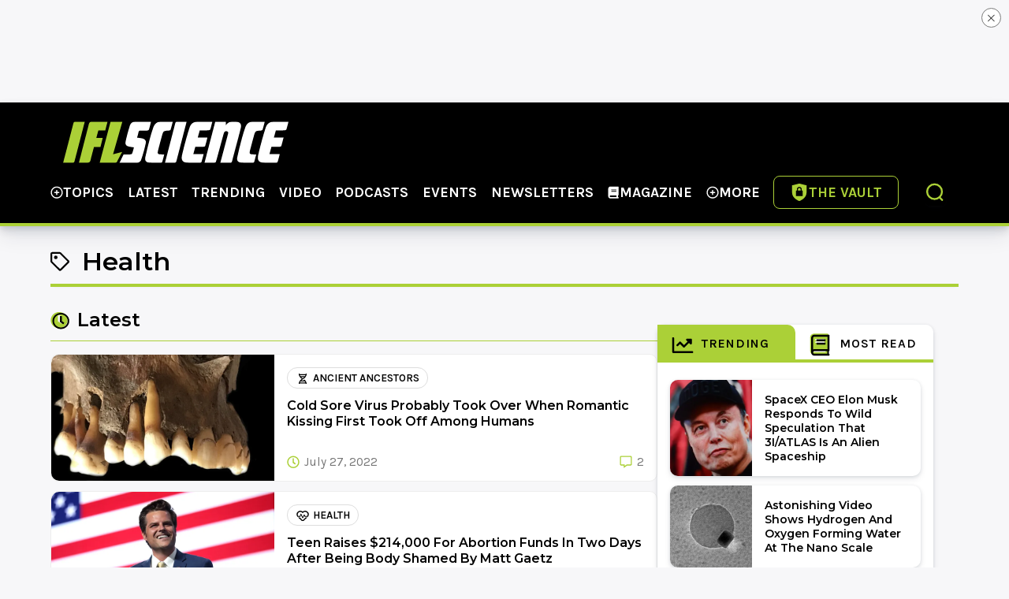

--- FILE ---
content_type: image/svg+xml
request_url: https://assets.iflscience.com/svg/_trending_duotone_2.svg
body_size: 973
content:
<svg width="24px" height="24px" viewBox="0 0 24 24" version="1.1" xmlns="http://www.w3.org/2000/svg" xmlns:xlink="http://www.w3.org/1999/xlink"><title>atom / trending icon</title><g stroke="none" stroke-width="1" fill="none" fill-rule="evenodd"><g id="chart-line" transform="translate(1.000000, 4.000036)" fill="#ABD037" fill-rule="nonzero"><path d="M19.3749538,12.4999702 L2.5,12.4999702 L2.5,0.62499851 C2.5,0.279692937 2.2203011,0 1.87499553,0 L0.62499851,0 C0.279692937,0 0,0.279692937 0,0.62499851 L0,13.7499672 C0,14.4401969 0.559767342,14.9999642 1.24999702,14.9999642 L19.3749538,14.9999642 C19.7202594,14.9999642 19.9999523,14.7202713 19.9999523,14.3749657 L19.9999523,13.1249687 C19.9999523,12.7796631 19.7202594,12.4999702 19.3749538,12.4999702 Z M18.1249568,1.24999702 L13.5132658,1.24999702 C12.678078,1.24999702 12.2597211,2.25974498 12.8503493,2.85037315 L14.1159865,4.11601039 L11.2499732,6.98240523 L8.38395981,4.11639186 C7.89567972,3.62811177 7.10428451,3.62811177 6.6163859,4.11639186 L3.93321053,6.79960537 C3.68907049,7.04374541 3.68907049,7.43944302 3.93321053,7.68358306 L4.81676861,8.56717928 C5.06090865,8.81131932 5.4566444,8.81131932 5.70078444,8.56717928 L7.49998212,6.76756199 L10.3659955,9.63357536 C10.8542756,10.1218554 11.6456708,10.1218554 12.1335694,9.63357536 L15.8835605,5.8835843 L17.1491596,7.14918339 C17.7397877,7.73981156 18.7495742,7.32145471 18.7495742,6.48630503 L18.7495742,1.87499553 C18.7499553,1.52968996 18.4702624,1.24999702 18.1249568,1.24999702 Z" id="Shape"></path></g><g id="chart-line2" transform="translate(2.000000, 6.000036)" fill="#000000" fill-rule="nonzero"><path d="M4.59570743,8.34569849 C4.83984747,8.58983853 5.23554507,8.58983853 5.47968512,8.34569849 L7.49998212,6.32578295 L10.8081941,9.63395683 C11.0523342,9.87809687 11.4480318,9.87809687 11.6921718,9.63395683 L15.9976196,5.32812756 L17.1495792,6.48046856 C17.7402073,7.07105858 18.7499553,6.65270173 18.7499553,5.81755205 L18.7499553,1.87499553 C18.7499553,1.52968996 18.4702624,1.24999702 18.1249568,1.24999702 L14.1824003,1.24999702 C13.3472506,1.24999702 12.9288937,2.25974498 13.5194838,2.85037315 L14.6718248,4.00233268 L11.2499732,7.42418426 L7.94176116,4.11601039 C7.69762111,3.87187035 7.30192351,3.87187035 7.05778347,4.11601039 L4.15389024,7.01990361 C3.9097502,7.26404366 3.9097502,7.65974126 4.15389024,7.9038813 L4.59570743,8.34569849 Z M19.3749538,13.1249687 L1.87499553,13.1249687 L1.87499553,0.62499851 C1.87499553,0.279692937 1.59530259,0 1.24999702,0 L0.62499851,0 C0.279692937,0 0,0.279692937 0,0.62499851 L0,13.7499672 C0,14.4401969 0.559767342,14.9999642 1.24999702,14.9999642 L19.3749538,14.9999642 C19.7202594,14.9999642 19.9999523,14.7202713 19.9999523,14.3749657 L19.9999523,13.7499672 C19.9999523,13.4046616 19.7202594,13.1249687 19.3749538,13.1249687 Z" id="Shape2"></path></g></g></svg>


--- FILE ---
content_type: image/svg+xml
request_url: https://assets.iflscience.com/svg/pagination/_chevron_double_left.svg
body_size: 338
content:
<svg xmlns="http://www.w3.org/2000/svg" viewBox="0 0 17 16"><path fill="#000" fill-rule="nonzero" d="M0.245209109,7.07869749 C-0.0817363698,7.40917919 -0.0817363698,7.94352545 0.245209109,8.27400714 L7.07958155,15.1048434 C7.40652703,15.4353251 7.94090762,15.4353251 8.27135498,15.1048434 L9.06940682,14.3067915 C9.3963523,13.9763442 9.3963523,13.4454655 9.06940682,13.1150181 L3.65535723,7.67635232 L9.06940682,2.23768654 C9.39988852,1.90723918 9.39988852,1.37636047 9.06940682,1.04591311 L8.27135498,0.247861271 C7.9444095,-0.0826204237 7.41002891,-0.0826204237 7.07958155,0.247861271 L0.245209109,7.07869749 Z M6.99519302,8.27400714 L13.8260292,15.1048434 C14.1565109,15.4353251 14.6908915,15.4353251 15.017837,15.1048434 L15.8158888,14.3067915 C16.1463362,13.9763442 16.1463362,13.4454655 15.8158888,13.1150181 L10.4053411,7.67635232 L15.8193907,2.23768654 C16.1463362,1.90723918 16.1463362,1.37636047 15.8193907,1.04591311 L15.0213389,0.247861271 C14.6908915,-0.0826204237 14.1565109,-0.0826204237 13.8295655,0.247861271 L6.99519302,7.07869749 C6.66824754,7.40917919 6.66824754,7.94352545 6.99519302,8.27400714 Z"></path></svg>


--- FILE ---
content_type: image/svg+xml
request_url: https://assets.iflscience.com/svg/pagination/_chevron_left.svg
body_size: 470
content:
<svg xmlns="http://www.w3.org/2000/svg" viewBox="0 0 10 16"><path fill="#000" fill-rule="nonzero" d="M0.247037299,7.07930689 C-0.0823457662,7.40872429 -0.0823457662,7.94307055 0.247037299,8.27248794 L7.07931547,15.1051094 C7.40873287,15.4345268 7.94307913,15.4345268 8.27249653,15.1051094 L9.06948407,14.3081219 C9.39855814,13.9790478 9.39924479,13.4460749 9.07089169,13.1163141 L3.65615545,7.67589742 L9.07123501,2.23582402 C9.39924479,1.9060633 9.39890147,1.37309033 9.06986172,1.04405059 L8.27283985,0.247063048 C7.94345678,-0.0823543492 7.40907619,-0.0823543492 7.0796588,0.247063048 L0.247037299,7.07930689 Z"></path></svg>


--- FILE ---
content_type: image/svg+xml
request_url: https://assets.iflscience.com/svg/label/_health.svg
body_size: 555
content:
<svg xmlns="http://www.w3.org/2000/svg" width="16" height="14" viewBox="0 0 16 14"><path fill="#000" fill-rule="nonzero" d="M8.447 9.725 10 6.619 10.69 8h4.126a4.754 4.754 0 0 0 1.18-3.125C16 1.778 13.307 0 11.085 0 9.944 0 8.866.384 8 1.09A4.851 4.851 0 0 0 4.916 0C2.694 0 0 1.778 0 4.875 0 6.041.428 7.128 1.181 8h3.65l.935-2.24 1.778 3.946a.5.5 0 0 0 .903.019Zm-.422-1.39L6.206 4.293a.501.501 0 0 0-.919.012L4.166 7H2.294C.456 4.828 2.075 1.5 4.916 1.5c.968 0 1.593.194 3.084 1.669C9.597 1.59 10.16 1.5 11.084 1.5c2.85 0 4.46 3.328 2.622 5.5H11.31l-.862-1.725a.5.5 0 0 0-.894 0l-1.528 3.06Zm1.356 5.096L13.86 9h-2.13l-3.404 3.366a.466.466 0 0 1-.653 0L4.272 9H2.14l4.478 4.431c.765.756 1.997.76 2.762 0Z"></path></svg>


--- FILE ---
content_type: image/svg+xml
request_url: https://assets.iflscience.com/svg/_latest_duotone.svg
body_size: 630
content:
<svg width="24px" height="24px" viewBox="0 0 24 24" version="1.1" xmlns="http://www.w3.org/2000/svg" xmlns:xlink="http://www.w3.org/1999/xlink"><title>atom / latest icon</title><g stroke="none" stroke-width="1" fill="none" fill-rule="evenodd"><g id="clock" transform="translate(0.312499, 1.812541)" fill="#ABD037" fill-rule="nonzero"><path d="M9.6874769,0 C4.33592716,0 0,4.33592716 0,9.6874769 C0,15.0390266 4.33592716,19.3749538 9.6874769,19.3749538 C15.0390266,19.3749538 19.3749538,15.0390266 19.3749538,9.6874769 C19.3749538,4.33592716 15.0390266,0 9.6874769,0 Z M11.9179251,13.6757334 L8.47265131,11.1718484 C8.35153496,11.0820125 8.28123026,10.9413649 8.28123026,10.7929354 L8.28123026,4.21873994 C8.28123026,3.96094332 8.49218251,3.74999106 8.74997914,3.74999106 L10.6249747,3.74999106 C10.8827713,3.74999106 11.0937236,3.96094332 11.0937236,4.21873994 L11.0937236,9.597641 L13.5741864,11.4023318 C13.7851386,11.5546523 13.828092,11.8476204 13.6757334,12.0585726 L12.574204,13.5741864 C12.4218454,13.7812095 12.1288773,13.828092 11.9179251,13.6757334 Z" id="Shape"></path></g><g id="clock2" transform="translate(2.312499, 2.812541)" fill="#000000" fill-rule="nonzero"><path d="M9.6874769,0 C4.33592716,0 0,4.33592716 0,9.6874769 C0,15.0390266 4.33592716,19.3749538 9.6874769,19.3749538 C15.0390266,19.3749538 19.3749538,15.0390266 19.3749538,9.6874769 C19.3749538,4.33592716 15.0390266,0 9.6874769,0 Z M9.6874769,17.4999583 C5.37108094,17.4999583 1.87499553,14.0038729 1.87499553,9.6874769 C1.87499553,5.37108094 5.37108094,1.87499553 9.6874769,1.87499553 C14.0038729,1.87499553 17.4999583,5.37108094 17.4999583,9.6874769 C17.4999583,14.0038729 14.0038729,17.4999583 9.6874769,17.4999583 Z M12.101526,13.4218277 C12.3124783,13.5741864 12.6054463,13.5273039 12.7577668,13.3202807 L13.4921706,12.3085491 C13.6444911,12.097635 13.6015377,11.804667 13.3905854,11.6523083 L10.7812243,9.75389062 L10.7812243,4.21873994 C10.7812243,3.96094332 10.570272,3.74999106 10.3124754,3.74999106 L9.06247839,3.74999106 C8.80468177,3.74999106 8.59372951,3.96094332 8.59372951,4.21873994 L8.59372951,10.6327948 C8.59372951,10.7812243 8.66403421,10.9218337 8.78515056,11.0117078 L12.101526,13.4218277 Z" id="Shape2"></path></g></g></svg>


--- FILE ---
content_type: image/svg+xml
request_url: https://assets.iflscience.com/svg/pagination/_chevron_right.svg
body_size: 473
content:
<svg xmlns="http://www.w3.org/2000/svg" viewBox="0 0 10 16"><path fill="#000" fill-rule="nonzero" d="M9.06961769,8.2727111 C9.39910375,7.94319071 9.39910375,7.40898178 9.06958336,7.07949572 L2.23723652,0.247114546 C1.90775046,-0.0823715153 1.37354153,-0.0823715153 1.04402113,0.247114546 L0.247136589,1.04399909 C-0.0818344895,1.37297017 -0.082452469,1.9061148 0.245728969,2.23584119 L5.66049954,7.67608624 L0.245728969,13.1163656 C-0.082452469,13.446092 -0.0818344895,13.9792367 0.247136589,14.3082077 L1.04402113,15.1050923 C1.37350719,15.4345783 1.90771613,15.4345783 2.23723652,15.1050923 L9.06961769,8.2727111 Z"></path></svg>


--- FILE ---
content_type: image/svg+xml
request_url: https://assets.iflscience.com/svg/_book_duotone.svg
body_size: 1077
content:
<svg width="24px" height="24px" viewBox="0 0 24 24" version="1.1" xmlns="http://www.w3.org/2000/svg"
    xmlns:xlink="http://www.w3.org/1999/xlink">
    <title>atom / mostread icon</title>
    <g stroke="none" stroke-width="1" fill="none" fill-rule="evenodd">
        <g id="book" transform="translate(2.000000, 2.500042)" fill="#ABD037" fill-rule="nonzero">
            <path
                d="M17.4999583,14.0624665 L17.4999583,0.937497765 C17.4999583,0.417975383 17.0819829,0 16.5624605,0 L3.74999106,0 C1.6796835,0 0,1.6796835 0,3.74999106 L0,16.2499613 C0,18.3202688 1.6796835,19.9999523 3.74999106,19.9999523 L16.5624605,19.9999523 C17.0819829,19.9999523 17.4999583,19.5819769 17.4999583,19.0624546 L17.4999583,18.437456 C17.4999583,18.144488 17.3632399,17.8788713 17.1522876,17.7069814 C16.988256,17.1054432 16.988256,15.3905883 17.1522876,14.789012 C17.3632399,14.6210513 17.4999583,14.3554345 17.4999583,14.0624665 Z M4.99998808,5.23436252 C4.99998808,5.10546421 5.10546421,4.99998808 5.23436252,4.99998808 L13.5155928,4.99998808 C13.6444911,4.99998808 13.7499672,5.10546421 13.7499672,5.23436252 L13.7499672,6.01561066 C13.7499672,6.14450897 13.6444911,6.2499851 13.5155928,6.2499851 L5.23436252,6.2499851 C5.10546421,6.2499851 4.99998808,6.14450897 4.99998808,6.01561066 L4.99998808,5.23436252 Z M4.99998808,7.73435656 C4.99998808,7.60545825 5.10546421,7.49998212 5.23436252,7.49998212 L13.5155928,7.49998212 C13.6444911,7.49998212 13.7499672,7.60545825 13.7499672,7.73435656 L13.7499672,8.5156047 C13.7499672,8.64450301 13.6444911,8.74997914 13.5155928,8.74997914 L5.23436252,8.74997914 C5.10546421,8.74997914 4.99998808,8.64450301 4.99998808,8.5156047 L4.99998808,7.73435656 Z M14.8984172,17.4999642 L3.74999106,17.4999642 C3.05857883,17.4999642 2.49999404,16.9413735 2.49999404,16.2499613 C2.49999404,15.5624782 3.06250796,14.9999642 3.74999106,14.9999642 L14.8984172,14.9999642 C14.8241834,15.6679161 14.8241834,16.8320064 14.8984172,17.4999642 Z"
                id="Shape"></path>
        </g>
        <g id="book2" transform="translate(3.000000, 3.500042)" fill="#000000" fill-rule="nonzero">
            <path
                d="M4.99998808,5.93748584 C4.99998808,6.10937569 5.14059749,6.2499851 5.31248733,6.2499851 L13.437468,6.2499851 C13.6093578,6.2499851 13.7499672,6.10937569 13.7499672,5.93748584 L13.7499672,4.68748882 C13.7499672,4.51559898 13.6093578,4.37498957 13.437468,4.37498957 L5.31248733,4.37498957 C5.14059749,4.37498957 4.99998808,4.51559898 4.99998808,4.68748882 L4.99998808,5.93748584 Z M5.31248733,9.37497765 L13.437468,9.37497765 C13.6093578,9.37497765 13.7499672,9.23436824 13.7499672,9.06247839 L13.7499672,7.81248137 C13.7499672,7.64059152 13.6093578,7.49998212 13.437468,7.49998212 L5.31248733,7.49998212 C5.14059749,7.49998212 4.99998808,7.64059152 4.99998808,7.81248137 L4.99998808,9.06247839 C4.99998808,9.23436824 5.14059749,9.37497765 5.31248733,9.37497765 Z M16.996038,15.6132517 C17.285115,15.554658 17.4999583,15.3046434 17.4999583,14.9999642 L17.4999583,0.62499851 C17.4999583,0.281256959 17.2187013,0 16.8749598,0 L3.12499255,0 C1.39842654,0 0,1.39842654 0,3.12499255 L0,16.8749598 C0,18.6015258 1.39842654,19.9999523 3.12499255,19.9999523 L16.8749598,19.9999523 C17.2187013,19.9999523 17.4999583,19.7186954 17.4999583,19.3749538 L17.4999583,18.7499553 C17.4999583,18.4452762 17.2812241,18.1913705 16.996038,18.1366679 C16.8320064,17.6288566 16.8320064,16.1210629 16.996038,15.6132517 Z M15.3905883,15.6249627 C15.2851122,16.3007348 15.2851122,17.4491848 15.3905883,18.1249627 L3.12499255,18.1249627 C2.43358032,18.1249627 1.87499553,17.566372 1.87499553,16.8749598 C1.87499553,16.1874767 2.43750945,15.6249627 3.12499255,15.6249627 L15.3905883,15.6249627 Z M15.6249627,1.87499553 L15.6249627,13.7499672 L3.12499255,13.7499672 C2.67966585,13.7499672 2.25779949,13.8437323 1.87499553,14.011693 L1.87499553,3.12499255 C1.87499553,2.43358032 2.43358032,1.87499553 3.12499255,1.87499553 L15.6249627,1.87499553 Z"
                id="Shape2"></path>
        </g>
    </g>
</svg>


--- FILE ---
content_type: image/svg+xml
request_url: https://assets.iflscience.com/svg/pagination/_chevron_double_right.svg
body_size: 283
content:
<svg xmlns="http://www.w3.org/2000/svg" viewBox="0 0 17 16"><path fill="#000" fill-rule="nonzero" d="M15.8220429,8.27400714 C16.1489884,7.94352545 16.1489884,7.40917919 15.8220429,7.07869749 L8.98767045,0.247861271 C8.66072497,-0.0826204237 8.12634438,-0.0826204237 7.79589702,0.247861271 L6.99784518,1.04591311 C6.6708997,1.37636047 6.6708997,1.90723918 6.99784518,2.23768654 L12.4118948,7.67635232 L6.99784518,13.1150181 C6.66736348,13.4454655 6.66736348,13.9763442 6.99784518,14.3067915 L7.79589702,15.1048434 C8.1228425,15.4353251 8.65722309,15.4353251 8.98767045,15.1048434 L15.8220429,8.27400714 Z M9.07205898,7.07869749 L2.23768654,0.247861271 C1.90723918,-0.0826204237 1.37285859,-0.0826204237 1.04591311,0.247861271 L0.247861271,1.04591311 C-0.0826204237,1.37636047 -0.0826204237,1.90723918 0.247861271,2.23768654 L5.66191086,7.67635232 L0.247861271,13.1150181 C-0.0790842078,13.4454655 -0.0790842078,13.9763442 0.247861271,14.3067915 L1.04591311,15.1048434 C1.37636047,15.4353251 1.91074107,15.4353251 2.23768654,15.1048434 L9.07205898,8.27400714 C9.39900446,7.94352545 9.39900446,7.40917919 9.07205898,7.07869749 Z"></path></svg>


--- FILE ---
content_type: image/svg+xml
request_url: https://assets.iflscience.com/svg/_tag.svg
body_size: 266
content:
<svg xmlns="http://www.w3.org/2000/svg" width="22" height="23" viewBox="0 0 22 23"><path d="m12.625 22.146 8.77-8.77a2.063 2.063 0 0 0 0-2.918l-9.103-9.104c-.334-.333-.987-.604-1.459-.604h-8.77C.922.75 0 1.673 0 2.813v8.77c0 .472.27 1.125.604 1.459l9.104 9.104a2.063 2.063 0 0 0 2.917 0zm-1.458-1.459-9.105-9.104v-8.77h8.771l9.104 9.104-8.77 8.77zM6.187 9a2.062 2.062 0 1 0 0-4.125 2.062 2.062 0 0 0 0 4.125z"></path></svg>


--- FILE ---
content_type: image/svg+xml
request_url: https://assets.iflscience.com/svg/label/_humans.svg
body_size: 737
content:
<svg xmlns="http://www.w3.org/2000/svg" width="12" height="16" viewBox="0 0 12 16"><path fill="#000" fill-rule="nonzero" d="M.962 16c.254 0 .46-.194.479-.45.009-.14.03-.328.068-.55h8.97c.037.222.065.419.077.553a.483.483 0 0 0 .478.447h.485c.36 0 .493-.334.478-.525-.066-.922-.51-3.962-3.39-6.525-.395.29-.82.569-1.279.834.284.235.531.475.769.72H3.862A10.56 10.56 0 0 1 6.341 8.65C11.244 5.953 11.912 1.75 12 .528 12.016.281 11.837 0 11.519 0h-.482a.479.479 0 0 0-.478.45c-.009.14-.03.328-.068.55H1.519a6.045 6.045 0 0 1-.075-.553A.483.483 0 0 0 .966 0H.48C.163 0-.016.284 0 .528.081 1.644.663 5.31 4.622 7.994.666 10.669.082 14.34 0 15.472c-.016.247.163.528.481.528h.481ZM9.32 4H2.697a8.577 8.577 0 0 1-.76-1.5h8.138A8.338 8.338 0 0 1 9.319 4ZM6 7.15A10.266 10.266 0 0 1 3.89 5.5h4.232A10.499 10.499 0 0 1 6 7.15Zm4.05 6.35H1.919c.178-.466.422-.975.753-1.5h6.615c.332.525.582 1.031.763 1.5Z"></path></svg>
